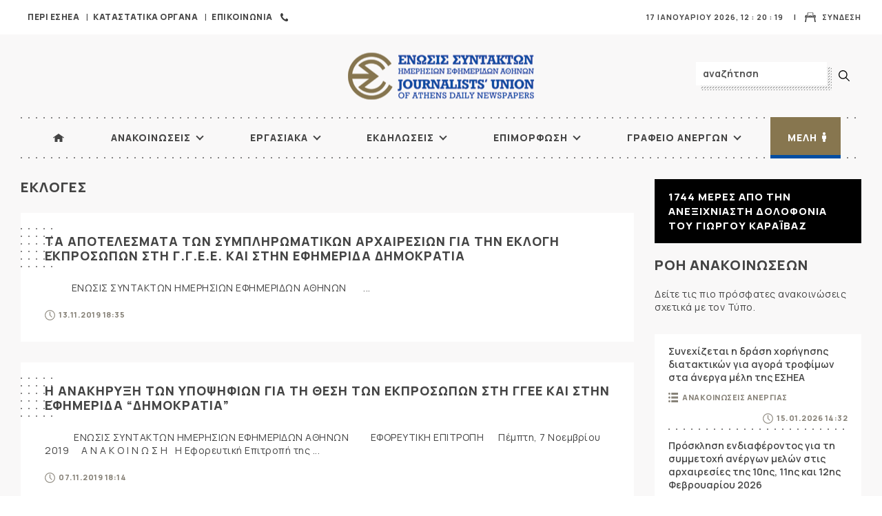

--- FILE ---
content_type: text/html; charset=UTF-8
request_url: https://www.esiea.gr/category/anakoinoseis/ekloges/page/10/
body_size: 15022
content:
<!DOCTYPE html>
<html lang="el">
<head>
<meta charset="UTF-8" />
<meta name="viewport" content="width=device-width, initial-scale=1, user-scalable=0">
<meta name="googlebot" content="index,follow" />
<meta name="robots" content="index,follow" />
<link rel="shortcut icon" href="https://www.esiea.gr/wp-content/themes/esiea-2021/images/favicon.ico" />
<title>Εκλογές | ΕΣΗΕΑ - Page 10</title>
<link data-rocket-preload as="style" href="https://fonts.googleapis.com/css2?family=Manrope:wght@400;500;600;700;800&#038;display=swap" rel="preload">
<link href="https://fonts.googleapis.com/css2?family=Manrope:wght@400;500;600;700;800&#038;display=swap" media="print" onload="this.media=&#039;all&#039;" rel="stylesheet">
<noscript data-wpr-hosted-gf-parameters=""><link rel="stylesheet" href="https://fonts.googleapis.com/css2?family=Manrope:wght@400;500;600;700;800&#038;display=swap"></noscript>

		<!-- All in One SEO 4.9.1.1 - aioseo.com -->
	<meta name="description" content="- Page 10" />
	<meta name="robots" content="noindex, nofollow, max-image-preview:large" />
	<link rel="canonical" href="https://www.esiea.gr/category/anakoinoseis/ekloges/page/10/" />
	<link rel="prev" href="https://www.esiea.gr/category/anakoinoseis/ekloges/page/9/" />
	<link rel="next" href="https://www.esiea.gr/category/anakoinoseis/ekloges/page/11/" />
	<meta name="generator" content="All in One SEO (AIOSEO) 4.9.1.1" />
		<script type="application/ld+json" class="aioseo-schema">
			{"@context":"https:\/\/schema.org","@graph":[{"@type":"BreadcrumbList","@id":"https:\/\/www.esiea.gr\/category\/anakoinoseis\/ekloges\/page\/10\/#breadcrumblist","itemListElement":[{"@type":"ListItem","@id":"https:\/\/www.esiea.gr#listItem","position":1,"name":"Home","item":"https:\/\/www.esiea.gr","nextItem":{"@type":"ListItem","@id":"https:\/\/www.esiea.gr\/category\/anakoinoseis\/#listItem","name":"\u0391\u03bd\u03b1\u03ba\u03bf\u03b9\u03bd\u03ce\u03c3\u03b5\u03b9\u03c2"}},{"@type":"ListItem","@id":"https:\/\/www.esiea.gr\/category\/anakoinoseis\/#listItem","position":2,"name":"\u0391\u03bd\u03b1\u03ba\u03bf\u03b9\u03bd\u03ce\u03c3\u03b5\u03b9\u03c2","item":"https:\/\/www.esiea.gr\/category\/anakoinoseis\/","nextItem":{"@type":"ListItem","@id":"https:\/\/www.esiea.gr\/category\/anakoinoseis\/ekloges\/#listItem","name":"\u0395\u03ba\u03bb\u03bf\u03b3\u03ad\u03c2"},"previousItem":{"@type":"ListItem","@id":"https:\/\/www.esiea.gr#listItem","name":"Home"}},{"@type":"ListItem","@id":"https:\/\/www.esiea.gr\/category\/anakoinoseis\/ekloges\/#listItem","position":3,"name":"\u0395\u03ba\u03bb\u03bf\u03b3\u03ad\u03c2","item":"https:\/\/www.esiea.gr\/category\/anakoinoseis\/ekloges\/","nextItem":{"@type":"ListItem","@id":"https:\/\/www.esiea.gr\/category\/anakoinoseis\/ekloges\/page\/10#listItem","name":"Page 10"},"previousItem":{"@type":"ListItem","@id":"https:\/\/www.esiea.gr\/category\/anakoinoseis\/#listItem","name":"\u0391\u03bd\u03b1\u03ba\u03bf\u03b9\u03bd\u03ce\u03c3\u03b5\u03b9\u03c2"}},{"@type":"ListItem","@id":"https:\/\/www.esiea.gr\/category\/anakoinoseis\/ekloges\/page\/10#listItem","position":4,"name":"Page 10","previousItem":{"@type":"ListItem","@id":"https:\/\/www.esiea.gr\/category\/anakoinoseis\/ekloges\/#listItem","name":"\u0395\u03ba\u03bb\u03bf\u03b3\u03ad\u03c2"}}]},{"@type":"CollectionPage","@id":"https:\/\/www.esiea.gr\/category\/anakoinoseis\/ekloges\/page\/10\/#collectionpage","url":"https:\/\/www.esiea.gr\/category\/anakoinoseis\/ekloges\/page\/10\/","name":"\u0395\u03ba\u03bb\u03bf\u03b3\u03ad\u03c2 | \u0395\u03a3\u0397\u0395\u0391 - Page 10","description":"- Page 10","inLanguage":"el","isPartOf":{"@id":"https:\/\/www.esiea.gr\/#website"},"breadcrumb":{"@id":"https:\/\/www.esiea.gr\/category\/anakoinoseis\/ekloges\/page\/10\/#breadcrumblist"}},{"@type":"Organization","@id":"https:\/\/www.esiea.gr\/#organization","name":"\u0395\u03a3\u0397\u0395\u0391","description":"\u0388\u03bd\u03c9\u03c3\u03b9\u03c2 \u03a3\u03c5\u03bd\u03c4\u03b1\u03ba\u03c4\u03ce\u03bd \u0397\u03bc\u03b5\u03c1\u03ae\u03c3\u03b9\u03c9\u03bd \u0395\u03c6\u03b7\u03bc\u03b5\u03c1\u03af\u03b4\u03c9\u03bd \u0391\u03b8\u03b7\u03bd\u03ce\u03bd","url":"https:\/\/www.esiea.gr\/","telephone":"+302103675400","logo":{"@type":"ImageObject","url":"https:\/\/www.esiea.gr\/wp-content\/uploads\/2020\/07\/esiealogo.jpg","@id":"https:\/\/www.esiea.gr\/category\/anakoinoseis\/ekloges\/page\/10\/#organizationLogo","width":549,"height":140},"image":{"@id":"https:\/\/www.esiea.gr\/category\/anakoinoseis\/ekloges\/page\/10\/#organizationLogo"},"sameAs":["https:\/\/www.facebook.com\/esiea.gr\/","https:\/\/www.youtube.com\/channel\/UCOdue42zl4FhDu4Bed5FPkg"]},{"@type":"WebSite","@id":"https:\/\/www.esiea.gr\/#website","url":"https:\/\/www.esiea.gr\/","name":"\u0395\u03a3\u0397\u0395\u0391","description":"\u0388\u03bd\u03c9\u03c3\u03b9\u03c2 \u03a3\u03c5\u03bd\u03c4\u03b1\u03ba\u03c4\u03ce\u03bd \u0397\u03bc\u03b5\u03c1\u03ae\u03c3\u03b9\u03c9\u03bd \u0395\u03c6\u03b7\u03bc\u03b5\u03c1\u03af\u03b4\u03c9\u03bd \u0391\u03b8\u03b7\u03bd\u03ce\u03bd","inLanguage":"el","publisher":{"@id":"https:\/\/www.esiea.gr\/#organization"}}]}
		</script>
		<!-- All in One SEO -->

<link rel='dns-prefetch' href='//ajax.googleapis.com' />
<link href='https://fonts.gstatic.com' crossorigin rel='preconnect' />
<link data-minify="1" rel='stylesheet' id='aioseo/css/src/vue/standalone/blocks/table-of-contents/global.scss-css'  href='https://www.esiea.gr/wp-content/cache/min/1/wp-content/plugins/all-in-one-seo-pack/dist/Lite/assets/css/table-of-contents/global.e90f6d47.css?ver=1765794522'  media='all' />
<link data-minify="1" rel='stylesheet' id='collapscore-css-css'  href='https://www.esiea.gr/wp-content/cache/min/1/wp-content/plugins/jquery-collapse-o-matic/css/core_style.css?ver=1765794507'  media='all' />
<link data-minify="1" rel='stylesheet' id='collapseomatic-css-css'  href='https://www.esiea.gr/wp-content/cache/min/1/wp-content/plugins/jquery-collapse-o-matic/css/light_style.css?ver=1765794507'  media='all' />
<link data-minify="1" rel='stylesheet' id='pdfprnt_frontend-css'  href='https://www.esiea.gr/wp-content/cache/min/1/wp-content/plugins/pdf-print/css/frontend.css?ver=1765794507'  media='all' />
<script data-minify="1"  src='https://www.esiea.gr/wp-content/cache/min/1/ajax/libs/jquery/3.4.0/jquery.min.js?ver=1763626617' id='jquery-js'></script>
<meta name="tec-api-version" content="v1"><meta name="tec-api-origin" content="https://www.esiea.gr"><link rel="alternate" href="https://www.esiea.gr/wp-json/tribe/events/v1/" /><link data-minify="1" rel="stylesheet" href="https://www.esiea.gr/wp-content/cache/min/1/wp-content/themes/esiea-2021/style.css?ver=1765794507" type="text/css" media="all" />
<link rel="preconnect" href="https://fonts.googleapis.com">
<link rel="preconnect" href="https://fonts.gstatic.com" crossorigin>

<link data-minify="1" rel="stylesheet" type="text/css" href="https://www.esiea.gr/wp-content/cache/min/1/wp-content/themes/esiea-2021/css/slick.css?ver=1765794507" media="screen" />


<script>
if (navigator.userAgent.match(/IEMobile\/10\.0/)) {
  var msViewportStyle = document.createElement("style");
  msViewportStyle.appendChild(
    document.createTextNode(
      "@-ms-viewport{width:auto!important}"
    )
  );
  document.getElementsByTagName("head")[0].
    appendChild(msViewportStyle);
}
</script>


<script>
(function(i,s,o,g,r,a,m){i['GoogleAnalyticsObject']=r;i[r]=i[r]||function(){
(i[r].q=i[r].q||[]).push(arguments)},i[r].l=1*new Date();a=s.createElement(o),
m=s.getElementsByTagName(o)[0];a.async=1;a.src=g;m.parentNode.insertBefore(a,m)
})(window,document,'script','//www.google-analytics.com/analytics.js','ga');
ga('create', 'UA-42114717-10', 'auto');
ga('send', 'pageview');
</script>


<!-- Google tag (gtag.js) -->
<script async src="https://www.googletagmanager.com/gtag/js?id=G-V5082QJ6LW"></script>
<script>
  window.dataLayer = window.dataLayer || [];
  function gtag(){dataLayer.push(arguments);}
  gtag('js', new Date());

  gtag('config', 'G-V5082QJ6LW');
</script>

<meta name="generator" content="WP Rocket 3.20.2" data-wpr-features="wpr_minify_js wpr_minify_css wpr_preload_links" /></head>

<body>
<div data-rocket-location-hash="e5fbcd8d8e51bc40902b77352df6d8a0" id="wrapper" class="border-box">
  <header data-rocket-location-hash="72086089f9845e9d8c05a41cd8d1d3a1" class="row border-box" id="main-header">
    <div data-rocket-location-hash="d97c442777173668f8fd86a6ab7132f3" class="row top-info border-box uppercase">
      <div id="mini-menu">
      <ul id="menu-mini-menu" class="menu"><li id="menu-item-5129" class="menu-item menu-item-type-custom menu-item-object-custom menu-item-has-children menu-item-5129"><a>Περί ΕΣΗΕΑ</a>
<ul class="sub-menu">
	<li id="menu-item-5130" class="menu-item menu-item-type-post_type menu-item-object-page menu-item-5130"><a href="https://www.esiea.gr/istoriko/">Ιστορικό</a></li>
	<li id="menu-item-5160" class="menu-item menu-item-type-post_type menu-item-object-page menu-item-5160"><a href="https://www.esiea.gr/dioikitiko-symvoylio/">Διοικητικό Συμβούλιο</a></li>
	<li id="menu-item-5131" class="menu-item menu-item-type-post_type menu-item-object-page menu-item-5131"><a href="https://www.esiea.gr/katastatiko/">Καταστατικό</a></li>
	<li id="menu-item-5133" class="menu-item menu-item-type-post_type menu-item-object-page menu-item-5133"><a href="https://www.esiea.gr/kodikas-deontologias/">Κώδικας Δεοντολογίας</a></li>
	<li id="menu-item-10354" class="menu-item menu-item-type-post_type menu-item-object-page menu-item-10354"><a href="https://www.esiea.gr/logariasmos-allilovoitheias/">Λογαριασμός Αλληλοβοηθείας</a></li>
	<li id="menu-item-5204" class="menu-item menu-item-type-post_type menu-item-object-page menu-item-5204"><a href="https://www.esiea.gr/dioikitiki-organosi/">Διοικητική Οργάνωση</a></li>
</ul>
</li>
<li id="menu-item-5153" class="menu-item menu-item-type-custom menu-item-object-custom menu-item-has-children menu-item-5153"><a>Καταστατικά  Όργανα</a>
<ul class="sub-menu">
	<li id="menu-item-5161" class="menu-item menu-item-type-post_type menu-item-object-page menu-item-5161"><a href="https://www.esiea.gr/geniki-syneleysi/">Γενική συνέλευση</a></li>
	<li id="menu-item-5168" class="menu-item menu-item-type-post_type menu-item-object-page menu-item-5168"><a href="https://www.esiea.gr/istoriko-dioikitikoy-symvoylioy/">Ιστορικό Διοικητικού Συμβουλίου</a></li>
	<li id="menu-item-5170" class="menu-item menu-item-type-post_type menu-item-object-page menu-item-5170"><a href="https://www.esiea.gr/mikto-symvoylio-apergiaki-epitropi/">Μεικτό Συμβούλιο – Απεργιακή Επιτροπή</a></li>
	<li id="menu-item-5171" class="menu-item menu-item-type-custom menu-item-object-custom menu-item-has-children menu-item-5171"><a href="#">Πειθαρχικά Συμβούλια</a>
	<ul class="sub-menu">
		<li id="menu-item-5172" class="menu-item menu-item-type-post_type menu-item-object-page menu-item-5172"><a href="https://www.esiea.gr/protovathmio-deyterovathmio-peitharxi/">Πρωτοβάθμιο &#038; Δευτεροβάθμιο Πειθαρχικό Συμβούλιο</a></li>
		<li id="menu-item-5176" class="menu-item menu-item-type-post_type menu-item-object-page menu-item-5176"><a href="https://www.esiea.gr/eniaio-peitharxiko-symvoylio/">Ενιαίο Πειθαρχικό Συμβούλιο</a></li>
		<li id="menu-item-5175" class="menu-item menu-item-type-post_type menu-item-object-page menu-item-5175"><a href="https://www.esiea.gr/epoptiko-organo-deontologias/">Εποπτικό όργανο δεοντολογίας</a></li>
	</ul>
</li>
	<li id="menu-item-5177" class="menu-item menu-item-type-custom menu-item-object-custom menu-item-has-children menu-item-5177"><a href="#">Επιτροπές</a>
	<ul class="sub-menu">
		<li id="menu-item-5181" class="menu-item menu-item-type-post_type menu-item-object-page menu-item-5181"><a href="https://www.esiea.gr/ekselegktiki-epitropi/">Εξελεγκτική επιτροπή</a></li>
		<li id="menu-item-5182" class="menu-item menu-item-type-post_type menu-item-object-page menu-item-5182"><a href="https://www.esiea.gr/eforeytiki-epitropi/">Εφορευτική επιτροπή</a></li>
		<li id="menu-item-5180" class="menu-item menu-item-type-post_type menu-item-object-page menu-item-5180"><a href="https://www.esiea.gr/apergiaki-epitropi/">Απεργιακή επιτροπή</a></li>
	</ul>
</li>
</ul>
</li>
<li id="menu-item-10075" class="contact menu-item menu-item-type-post_type menu-item-object-page menu-item-10075"><a href="https://www.esiea.gr/epikoinonia/">Επικοινωνία</a></li>
</ul>        
      </div>
               <a class="right login smooth" href="https://www.esiea.gr/wp-login.php">
        Σύνδεση        </a>
      
      <span class="right date">      
        17 Ιανουαρίου 2026,   
      <div class="clock">
        <ul>
          <li id="hours"></li>
          <li class="point">:</li>
          <li id="min"></li>
          <li class="point">:</li>
          <li id="sec"></li>
        </ul>
      </div>
            
      </span> 
    </div>
    <div data-rocket-location-hash="a6d15a15fdb1c0520cb2776e380ed8c1" class="top row relative">
      <a href="https://www.esiea.gr" id="logo" class="smooth center-both" title="ΕΣΗΕΑ">ΕΣΗΕΑ</a>      <form method="get" class="searchform" action="https://www.esiea.gr/"> <!--role="search"-->
 <div class="input-container"> <input type="text" value="αναζήτηση" name="s" class="s" onclick="this.value=''"/></div>
  <input class="smooth searchsubmit" type="submit" value=" " />
</form>
     
    </div>
    <nav id="nav" class="uppercase mb-30">
      <ul id="menu-main-navigation" class="menu"><li id="menu-item-5103" class="home menu-item menu-item-type-custom menu-item-object-custom menu-item-home menu-item-5103"><a href="https://www.esiea.gr/">ΑΡΧΙΚΗ</a></li>
<li id="menu-item-10189" class="menu-item menu-item-type-post_type menu-item-object-page current-menu-ancestor current-menu-parent current_page_parent current_page_ancestor menu-item-has-children menu-item-10189"><a href="https://www.esiea.gr/anakoinoseis-ana-etos/">Ανακοινώσεις</a>
<ul class="sub-menu">
	<li id="menu-item-10077" class="menu-item menu-item-type-taxonomy menu-item-object-category menu-item-10077"><a href="https://www.esiea.gr/category/anakoinoseis/anakoinosies-anergias/">Ανακοινώσεις Ανεργίας</a></li>
	<li id="menu-item-12149" class="menu-item menu-item-type-taxonomy menu-item-object-category menu-item-12149"><a href="https://www.esiea.gr/category/anakoinoseis/apotelesmata-arxairesion/">Αποτελέσματα Αρχαιρεσιών</a></li>
	<li id="menu-item-5200" class="menu-item menu-item-type-taxonomy menu-item-object-category menu-item-5200"><a href="https://www.esiea.gr/category/seminaria-epimorfosis/">Σεμινάρια επιμόρφωσης</a></li>
	<li id="menu-item-5187" class="menu-item menu-item-type-taxonomy menu-item-object-category menu-item-5187"><a href="https://www.esiea.gr/category/anakoinoseis/diethni/">Διεθνή</a></li>
	<li id="menu-item-10106" class="menu-item menu-item-type-taxonomy menu-item-object-category menu-item-10106"><a href="https://www.esiea.gr/category/%ce%b4%ce%b5%ce%bf%ce%bd%cf%84%ce%bf%ce%bb%ce%bf%ce%b3%ce%af%ce%b1/">Δεοντολογία</a></li>
	<li id="menu-item-10107" class="menu-item menu-item-type-taxonomy menu-item-object-category menu-item-10107"><a href="https://www.esiea.gr/category/ekdiloseis/">Εκδηλώσεις</a></li>
	<li id="menu-item-5190" class="menu-item menu-item-type-taxonomy menu-item-object-category current-menu-item menu-item-5190"><a href="https://www.esiea.gr/category/anakoinoseis/ekloges/" aria-current="page">Εκλογές</a></li>
	<li id="menu-item-10079" class="menu-item menu-item-type-taxonomy menu-item-object-category menu-item-10079"><a href="https://www.esiea.gr/category/koinonika/">Κοινωνικά</a></li>
	<li id="menu-item-5189" class="menu-item menu-item-type-taxonomy menu-item-object-category menu-item-5189"><a href="https://www.esiea.gr/category/anakoinoseis/eggrafes/">Εγγραφές</a></li>
	<li id="menu-item-10085" class="menu-item menu-item-type-taxonomy menu-item-object-category menu-item-10085"><a href="https://www.esiea.gr/category/%ce%b4%ce%b7%ce%bc%cf%8c%cf%83%ce%b9%ce%b1-%ce%ba%ce%b1%ce%b9-%ce%b4%ce%b7%ce%bc%ce%bf%cf%84%ce%b9%ce%ba%ce%ac-%ce%bc%ce%ad%cf%83%ce%b1/">Δημόσια και δημοτικά μέσα</a></li>
	<li id="menu-item-10086" class="menu-item menu-item-type-taxonomy menu-item-object-category menu-item-10086"><a href="https://www.esiea.gr/category/anakoinoseis/anakoinosies-ergasiakon/">Ανακοινώσεις Εργασιακών</a></li>
	<li id="menu-item-10110" class="menu-item menu-item-type-taxonomy menu-item-object-category menu-item-10110"><a href="https://www.esiea.gr/category/programmata-anergon/">Προγράμματα Ανέργων</a></li>
	<li id="menu-item-5186" class="menu-item menu-item-type-taxonomy menu-item-object-category menu-item-5186"><a href="https://www.esiea.gr/category/anakoinoseis/deltia-typou/">Δελτία Τύπου</a></li>
</ul>
</li>
<li id="menu-item-5192" class="menu-item menu-item-type-custom menu-item-object-custom menu-item-has-children menu-item-5192"><a>Εργασιακά</a>
<ul class="sub-menu">
	<li id="menu-item-5315" class="menu-item menu-item-type-taxonomy menu-item-object-category menu-item-has-children menu-item-5315"><a href="https://www.esiea.gr/category/symvaseis-ergasias/">Συμβάσεις εργασίας</a>
	<ul class="sub-menu">
		<li id="menu-item-12825" class="menu-item menu-item-type-taxonomy menu-item-object-category menu-item-12825"><a href="https://www.esiea.gr/category/symvaseis-ergasias/dimosio/">Δημόσιο</a></li>
		<li id="menu-item-12221" class="menu-item menu-item-type-taxonomy menu-item-object-category menu-item-12221"><a href="https://www.esiea.gr/category/symvaseis-ergasias/eihea/">Ε.Ι.Η.Ε.Α.</a></li>
		<li id="menu-item-12222" class="menu-item menu-item-type-taxonomy menu-item-object-category menu-item-12222"><a href="https://www.esiea.gr/category/symvaseis-ergasias/eiira/">Ε.Ι.Ι.Ρ.Α.</a></li>
		<li id="menu-item-12223" class="menu-item menu-item-type-taxonomy menu-item-object-category menu-item-12223"><a href="https://www.esiea.gr/category/symvaseis-ergasias/eitesee/">Ε.Ι.ΤΗ.Σ.Ε.Ε.</a></li>
		<li id="menu-item-12224" class="menu-item menu-item-type-taxonomy menu-item-object-category menu-item-12224"><a href="https://www.esiea.gr/category/symvaseis-ergasias/ert/">Ε.Ρ.Τ.</a></li>
	</ul>
</li>
	<li id="menu-item-10087" class="menu-item menu-item-type-taxonomy menu-item-object-category menu-item-10087"><a href="https://www.esiea.gr/category/anakoinoseis/anakoinosies-ergasiakon/">Ανακοινώσεις Εργασιακών</a></li>
	<li id="menu-item-10108" class="menu-item menu-item-type-taxonomy menu-item-object-category menu-item-10108"><a href="https://www.esiea.gr/category/nomika-themata/">Νομικά Θέματα</a></li>
	<li id="menu-item-5183" class="menu-item menu-item-type-taxonomy menu-item-object-category menu-item-5183"><a href="https://www.esiea.gr/category/anakoinoseis/apergies/">Απεργίες</a></li>
	<li id="menu-item-10088" class="menu-item menu-item-type-taxonomy menu-item-object-category menu-item-10088"><a href="https://www.esiea.gr/category/anakoinoseis/asfalistiko/">Ασφαλιστικό</a></li>
</ul>
</li>
<li id="menu-item-10117" class="menu-item menu-item-type-custom menu-item-object-custom menu-item-has-children menu-item-10117"><a href="#">Εκδηλώσεις</a>
<ul class="sub-menu">
	<li id="menu-item-7788" class="menu-item menu-item-type-taxonomy menu-item-object-category menu-item-7788"><a href="https://www.esiea.gr/category/ekdiloseis/">Εκδηλώσεις</a></li>
	<li id="menu-item-10116" class="menu-item menu-item-type-taxonomy menu-item-object-category menu-item-10116"><a href="https://www.esiea.gr/category/optikoakoustiko-arxeio/">Οπτικοακουστικό αρχείο</a></li>
	<li id="menu-item-10118" class="menu-item menu-item-type-taxonomy menu-item-object-category menu-item-10118"><a href="https://www.esiea.gr/category/afieromata/">Αφιερώματα</a></li>
</ul>
</li>
<li id="menu-item-10109" class="menu-item menu-item-type-custom menu-item-object-custom menu-item-has-children menu-item-10109"><a href="#">Επιμόρφωση</a>
<ul class="sub-menu">
	<li id="menu-item-10114" class="menu-item menu-item-type-post_type menu-item-object-page menu-item-10114"><a href="https://www.esiea.gr/programmata-draseis/epimorfosi/">Αρχείο</a></li>
	<li id="menu-item-10115" class="menu-item menu-item-type-taxonomy menu-item-object-category menu-item-10115"><a href="https://www.esiea.gr/category/seminaria-epimorfosis/">Ανακοινώσεις Σεμιναρίων</a></li>
</ul>
</li>
<li id="menu-item-5199" class="menu-item menu-item-type-post_type menu-item-object-page menu-item-has-children menu-item-5199"><a href="https://www.esiea.gr/grafeio-ypostiriksis-anergon/">Γραφείο Ανέργων</a>
<ul class="sub-menu">
	<li id="menu-item-10100" class="menu-item menu-item-type-post_type menu-item-object-page menu-item-10100"><a href="https://www.esiea.gr/grafeio-ypostiriksis-anergon/entaksi-sto-mitroo-anergon/">Ένταξη στο μητρώο ανέργων</a></li>
	<li id="menu-item-10112" class="menu-item menu-item-type-post_type menu-item-object-page menu-item-10112"><a href="https://www.esiea.gr/grafeio-ypostiriksis-anergon/ypostiriktikes-draseis-gia-toys-aner/">Δράσεις για τους άνεργους</a></li>
	<li id="menu-item-10078" class="menu-item menu-item-type-taxonomy menu-item-object-category menu-item-10078"><a href="https://www.esiea.gr/category/anakoinoseis/anakoinosies-anergias/">Ανακοινώσεις Ανεργίας</a></li>
</ul>
</li>
<li id="menu-item-5207" class="members menu-item menu-item-type-custom menu-item-object-custom menu-item-has-children menu-item-5207"><a>Μέλη</a>
<ul class="sub-menu">
	<li id="menu-item-10144" class="menu-item menu-item-type-post_type menu-item-object-page menu-item-10144"><a href="https://www.esiea.gr/meli/proypotheseis-eggrafis/">Προϋποθέσεις εγγραφής</a></li>
	<li id="menu-item-10147" class="menu-item menu-item-type-post_type menu-item-object-page menu-item-10147"><a href="https://www.esiea.gr/meli/dikaiologitika-eggrafis/">Δικαιολογητικά Εγγραφής</a></li>
	<li id="menu-item-10103" class="menu-item menu-item-type-post_type menu-item-object-page menu-item-10103"><a href="https://www.esiea.gr/meli/ekdosi-taytotiton/">Ταυτότητα μέλους ΕΣΗΕΑ</a></li>
	<li id="menu-item-10145" class="menu-item menu-item-type-post_type menu-item-object-page menu-item-10145"><a href="https://www.esiea.gr/meli/pronomia-melon/">Προσφορές για δημοσιογράφους μέλη της ΕΣΗΕΑ</a></li>
	<li id="menu-item-10104" class="menu-item menu-item-type-taxonomy menu-item-object-category menu-item-10104"><a href="https://www.esiea.gr/category/nomika-themata/">Νομικά Θέματα</a></li>
	<li id="menu-item-10113" class="menu-item menu-item-type-taxonomy menu-item-object-category menu-item-10113"><a href="https://www.esiea.gr/category/anakoinoseis/enimerosi-syntaksiouxon/">Ενημέρωση Συνταξιούχων</a></li>
	<li id="menu-item-10105" class="menu-item menu-item-type-taxonomy menu-item-object-category menu-item-10105"><a href="https://www.esiea.gr/category/%cf%86%ce%bf%cf%81%ce%bf%ce%bb%ce%bf%ce%b3%ce%b9%ce%ba%ce%b1/">Φορολογικά</a></li>
	<li id="menu-item-10101" class="menu-item menu-item-type-post_type menu-item-object-page menu-item-10101"><a href="https://www.esiea.gr/meli/f-a-q/">F.A.Q.</a></li>
</ul>
</li>
</ul>    </nav>
  </header>
  <div data-rocket-location-hash="ca7c7b32a3a753c2150687c9c1be8fd7" class="button menu-btn btn-open animated fadeIn"> <a>MENU</a> </div>
  <div class="nav-overlay">  
    <ul id="menu-main-navigation-1" class="menu-responsive-navigation"><li class="home menu-item menu-item-type-custom menu-item-object-custom menu-item-home menu-item-5103"><a href="https://www.esiea.gr/">ΑΡΧΙΚΗ</a></li>
<li class="menu-item menu-item-type-post_type menu-item-object-page current-menu-ancestor current-menu-parent current_page_parent current_page_ancestor menu-item-has-children menu-item-10189"><a href="https://www.esiea.gr/anakoinoseis-ana-etos/">Ανακοινώσεις</a>
<ul class="sub-menu">
	<li class="menu-item menu-item-type-taxonomy menu-item-object-category menu-item-10077"><a href="https://www.esiea.gr/category/anakoinoseis/anakoinosies-anergias/">Ανακοινώσεις Ανεργίας</a></li>
	<li class="menu-item menu-item-type-taxonomy menu-item-object-category menu-item-12149"><a href="https://www.esiea.gr/category/anakoinoseis/apotelesmata-arxairesion/">Αποτελέσματα Αρχαιρεσιών</a></li>
	<li class="menu-item menu-item-type-taxonomy menu-item-object-category menu-item-5200"><a href="https://www.esiea.gr/category/seminaria-epimorfosis/">Σεμινάρια επιμόρφωσης</a></li>
	<li class="menu-item menu-item-type-taxonomy menu-item-object-category menu-item-5187"><a href="https://www.esiea.gr/category/anakoinoseis/diethni/">Διεθνή</a></li>
	<li class="menu-item menu-item-type-taxonomy menu-item-object-category menu-item-10106"><a href="https://www.esiea.gr/category/%ce%b4%ce%b5%ce%bf%ce%bd%cf%84%ce%bf%ce%bb%ce%bf%ce%b3%ce%af%ce%b1/">Δεοντολογία</a></li>
	<li class="menu-item menu-item-type-taxonomy menu-item-object-category menu-item-10107"><a href="https://www.esiea.gr/category/ekdiloseis/">Εκδηλώσεις</a></li>
	<li class="menu-item menu-item-type-taxonomy menu-item-object-category current-menu-item menu-item-5190"><a href="https://www.esiea.gr/category/anakoinoseis/ekloges/" aria-current="page">Εκλογές</a></li>
	<li class="menu-item menu-item-type-taxonomy menu-item-object-category menu-item-10079"><a href="https://www.esiea.gr/category/koinonika/">Κοινωνικά</a></li>
	<li class="menu-item menu-item-type-taxonomy menu-item-object-category menu-item-5189"><a href="https://www.esiea.gr/category/anakoinoseis/eggrafes/">Εγγραφές</a></li>
	<li class="menu-item menu-item-type-taxonomy menu-item-object-category menu-item-10085"><a href="https://www.esiea.gr/category/%ce%b4%ce%b7%ce%bc%cf%8c%cf%83%ce%b9%ce%b1-%ce%ba%ce%b1%ce%b9-%ce%b4%ce%b7%ce%bc%ce%bf%cf%84%ce%b9%ce%ba%ce%ac-%ce%bc%ce%ad%cf%83%ce%b1/">Δημόσια και δημοτικά μέσα</a></li>
	<li class="menu-item menu-item-type-taxonomy menu-item-object-category menu-item-10086"><a href="https://www.esiea.gr/category/anakoinoseis/anakoinosies-ergasiakon/">Ανακοινώσεις Εργασιακών</a></li>
	<li class="menu-item menu-item-type-taxonomy menu-item-object-category menu-item-10110"><a href="https://www.esiea.gr/category/programmata-anergon/">Προγράμματα Ανέργων</a></li>
	<li class="menu-item menu-item-type-taxonomy menu-item-object-category menu-item-5186"><a href="https://www.esiea.gr/category/anakoinoseis/deltia-typou/">Δελτία Τύπου</a></li>
</ul>
</li>
<li class="menu-item menu-item-type-custom menu-item-object-custom menu-item-has-children menu-item-5192"><a>Εργασιακά</a>
<ul class="sub-menu">
	<li class="menu-item menu-item-type-taxonomy menu-item-object-category menu-item-has-children menu-item-5315"><a href="https://www.esiea.gr/category/symvaseis-ergasias/">Συμβάσεις εργασίας</a>
	<ul class="sub-menu">
		<li class="menu-item menu-item-type-taxonomy menu-item-object-category menu-item-12825"><a href="https://www.esiea.gr/category/symvaseis-ergasias/dimosio/">Δημόσιο</a></li>
		<li class="menu-item menu-item-type-taxonomy menu-item-object-category menu-item-12221"><a href="https://www.esiea.gr/category/symvaseis-ergasias/eihea/">Ε.Ι.Η.Ε.Α.</a></li>
		<li class="menu-item menu-item-type-taxonomy menu-item-object-category menu-item-12222"><a href="https://www.esiea.gr/category/symvaseis-ergasias/eiira/">Ε.Ι.Ι.Ρ.Α.</a></li>
		<li class="menu-item menu-item-type-taxonomy menu-item-object-category menu-item-12223"><a href="https://www.esiea.gr/category/symvaseis-ergasias/eitesee/">Ε.Ι.ΤΗ.Σ.Ε.Ε.</a></li>
		<li class="menu-item menu-item-type-taxonomy menu-item-object-category menu-item-12224"><a href="https://www.esiea.gr/category/symvaseis-ergasias/ert/">Ε.Ρ.Τ.</a></li>
	</ul>
</li>
	<li class="menu-item menu-item-type-taxonomy menu-item-object-category menu-item-10087"><a href="https://www.esiea.gr/category/anakoinoseis/anakoinosies-ergasiakon/">Ανακοινώσεις Εργασιακών</a></li>
	<li class="menu-item menu-item-type-taxonomy menu-item-object-category menu-item-10108"><a href="https://www.esiea.gr/category/nomika-themata/">Νομικά Θέματα</a></li>
	<li class="menu-item menu-item-type-taxonomy menu-item-object-category menu-item-5183"><a href="https://www.esiea.gr/category/anakoinoseis/apergies/">Απεργίες</a></li>
	<li class="menu-item menu-item-type-taxonomy menu-item-object-category menu-item-10088"><a href="https://www.esiea.gr/category/anakoinoseis/asfalistiko/">Ασφαλιστικό</a></li>
</ul>
</li>
<li class="menu-item menu-item-type-custom menu-item-object-custom menu-item-has-children menu-item-10117"><a href="#">Εκδηλώσεις</a>
<ul class="sub-menu">
	<li class="menu-item menu-item-type-taxonomy menu-item-object-category menu-item-7788"><a href="https://www.esiea.gr/category/ekdiloseis/">Εκδηλώσεις</a></li>
	<li class="menu-item menu-item-type-taxonomy menu-item-object-category menu-item-10116"><a href="https://www.esiea.gr/category/optikoakoustiko-arxeio/">Οπτικοακουστικό αρχείο</a></li>
	<li class="menu-item menu-item-type-taxonomy menu-item-object-category menu-item-10118"><a href="https://www.esiea.gr/category/afieromata/">Αφιερώματα</a></li>
</ul>
</li>
<li class="menu-item menu-item-type-custom menu-item-object-custom menu-item-has-children menu-item-10109"><a href="#">Επιμόρφωση</a>
<ul class="sub-menu">
	<li class="menu-item menu-item-type-post_type menu-item-object-page menu-item-10114"><a href="https://www.esiea.gr/programmata-draseis/epimorfosi/">Αρχείο</a></li>
	<li class="menu-item menu-item-type-taxonomy menu-item-object-category menu-item-10115"><a href="https://www.esiea.gr/category/seminaria-epimorfosis/">Ανακοινώσεις Σεμιναρίων</a></li>
</ul>
</li>
<li class="menu-item menu-item-type-post_type menu-item-object-page menu-item-has-children menu-item-5199"><a href="https://www.esiea.gr/grafeio-ypostiriksis-anergon/">Γραφείο Ανέργων</a>
<ul class="sub-menu">
	<li class="menu-item menu-item-type-post_type menu-item-object-page menu-item-10100"><a href="https://www.esiea.gr/grafeio-ypostiriksis-anergon/entaksi-sto-mitroo-anergon/">Ένταξη στο μητρώο ανέργων</a></li>
	<li class="menu-item menu-item-type-post_type menu-item-object-page menu-item-10112"><a href="https://www.esiea.gr/grafeio-ypostiriksis-anergon/ypostiriktikes-draseis-gia-toys-aner/">Δράσεις για τους άνεργους</a></li>
	<li class="menu-item menu-item-type-taxonomy menu-item-object-category menu-item-10078"><a href="https://www.esiea.gr/category/anakoinoseis/anakoinosies-anergias/">Ανακοινώσεις Ανεργίας</a></li>
</ul>
</li>
<li class="members menu-item menu-item-type-custom menu-item-object-custom menu-item-has-children menu-item-5207"><a>Μέλη</a>
<ul class="sub-menu">
	<li class="menu-item menu-item-type-post_type menu-item-object-page menu-item-10144"><a href="https://www.esiea.gr/meli/proypotheseis-eggrafis/">Προϋποθέσεις εγγραφής</a></li>
	<li class="menu-item menu-item-type-post_type menu-item-object-page menu-item-10147"><a href="https://www.esiea.gr/meli/dikaiologitika-eggrafis/">Δικαιολογητικά Εγγραφής</a></li>
	<li class="menu-item menu-item-type-post_type menu-item-object-page menu-item-10103"><a href="https://www.esiea.gr/meli/ekdosi-taytotiton/">Ταυτότητα μέλους ΕΣΗΕΑ</a></li>
	<li class="menu-item menu-item-type-post_type menu-item-object-page menu-item-10145"><a href="https://www.esiea.gr/meli/pronomia-melon/">Προσφορές για δημοσιογράφους μέλη της ΕΣΗΕΑ</a></li>
	<li class="menu-item menu-item-type-taxonomy menu-item-object-category menu-item-10104"><a href="https://www.esiea.gr/category/nomika-themata/">Νομικά Θέματα</a></li>
	<li class="menu-item menu-item-type-taxonomy menu-item-object-category menu-item-10113"><a href="https://www.esiea.gr/category/anakoinoseis/enimerosi-syntaksiouxon/">Ενημέρωση Συνταξιούχων</a></li>
	<li class="menu-item menu-item-type-taxonomy menu-item-object-category menu-item-10105"><a href="https://www.esiea.gr/category/%cf%86%ce%bf%cf%81%ce%bf%ce%bb%ce%bf%ce%b3%ce%b9%ce%ba%ce%b1/">Φορολογικά</a></li>
	<li class="menu-item menu-item-type-post_type menu-item-object-page menu-item-10101"><a href="https://www.esiea.gr/meli/f-a-q/">F.A.Q.</a></li>
</ul>
</li>
</ul>	<ul id="menu-mini-menu-1" class="menu-responsive-navigation"><li class="menu-item menu-item-type-custom menu-item-object-custom menu-item-has-children menu-item-5129"><a>Περί ΕΣΗΕΑ</a>
<ul class="sub-menu">
	<li class="menu-item menu-item-type-post_type menu-item-object-page menu-item-5130"><a href="https://www.esiea.gr/istoriko/">Ιστορικό</a></li>
	<li class="menu-item menu-item-type-post_type menu-item-object-page menu-item-5160"><a href="https://www.esiea.gr/dioikitiko-symvoylio/">Διοικητικό Συμβούλιο</a></li>
	<li class="menu-item menu-item-type-post_type menu-item-object-page menu-item-5131"><a href="https://www.esiea.gr/katastatiko/">Καταστατικό</a></li>
	<li class="menu-item menu-item-type-post_type menu-item-object-page menu-item-5133"><a href="https://www.esiea.gr/kodikas-deontologias/">Κώδικας Δεοντολογίας</a></li>
	<li class="menu-item menu-item-type-post_type menu-item-object-page menu-item-10354"><a href="https://www.esiea.gr/logariasmos-allilovoitheias/">Λογαριασμός Αλληλοβοηθείας</a></li>
	<li class="menu-item menu-item-type-post_type menu-item-object-page menu-item-5204"><a href="https://www.esiea.gr/dioikitiki-organosi/">Διοικητική Οργάνωση</a></li>
</ul>
</li>
<li class="menu-item menu-item-type-custom menu-item-object-custom menu-item-has-children menu-item-5153"><a>Καταστατικά  Όργανα</a>
<ul class="sub-menu">
	<li class="menu-item menu-item-type-post_type menu-item-object-page menu-item-5161"><a href="https://www.esiea.gr/geniki-syneleysi/">Γενική συνέλευση</a></li>
	<li class="menu-item menu-item-type-post_type menu-item-object-page menu-item-5168"><a href="https://www.esiea.gr/istoriko-dioikitikoy-symvoylioy/">Ιστορικό Διοικητικού Συμβουλίου</a></li>
	<li class="menu-item menu-item-type-post_type menu-item-object-page menu-item-5170"><a href="https://www.esiea.gr/mikto-symvoylio-apergiaki-epitropi/">Μεικτό Συμβούλιο – Απεργιακή Επιτροπή</a></li>
	<li class="menu-item menu-item-type-custom menu-item-object-custom menu-item-has-children menu-item-5171"><a href="#">Πειθαρχικά Συμβούλια</a>
	<ul class="sub-menu">
		<li class="menu-item menu-item-type-post_type menu-item-object-page menu-item-5172"><a href="https://www.esiea.gr/protovathmio-deyterovathmio-peitharxi/">Πρωτοβάθμιο &#038; Δευτεροβάθμιο Πειθαρχικό Συμβούλιο</a></li>
		<li class="menu-item menu-item-type-post_type menu-item-object-page menu-item-5176"><a href="https://www.esiea.gr/eniaio-peitharxiko-symvoylio/">Ενιαίο Πειθαρχικό Συμβούλιο</a></li>
		<li class="menu-item menu-item-type-post_type menu-item-object-page menu-item-5175"><a href="https://www.esiea.gr/epoptiko-organo-deontologias/">Εποπτικό όργανο δεοντολογίας</a></li>
	</ul>
</li>
	<li class="menu-item menu-item-type-custom menu-item-object-custom menu-item-has-children menu-item-5177"><a href="#">Επιτροπές</a>
	<ul class="sub-menu">
		<li class="menu-item menu-item-type-post_type menu-item-object-page menu-item-5181"><a href="https://www.esiea.gr/ekselegktiki-epitropi/">Εξελεγκτική επιτροπή</a></li>
		<li class="menu-item menu-item-type-post_type menu-item-object-page menu-item-5182"><a href="https://www.esiea.gr/eforeytiki-epitropi/">Εφορευτική επιτροπή</a></li>
		<li class="menu-item menu-item-type-post_type menu-item-object-page menu-item-5180"><a href="https://www.esiea.gr/apergiaki-epitropi/">Απεργιακή επιτροπή</a></li>
	</ul>
</li>
</ul>
</li>
<li class="contact menu-item menu-item-type-post_type menu-item-object-page menu-item-10075"><a href="https://www.esiea.gr/epikoinonia/">Επικοινωνία</a></li>
</ul>    <form method="get" class="searchform" action="https://www.esiea.gr/"> <!--role="search"-->
 <div class="input-container"> <input type="text" value="αναζήτηση" name="s" class="s" onclick="this.value=''"/></div>
  <input class="smooth searchsubmit" type="submit" value=" " />
</form>
 
  </div>
<!--First Row Section Start-->

<section data-rocket-location-hash="f5d65b7df7b0afc03058552f26460c37" class="main row flex brd-bt mb-60"> 
  
  <!--Main Column Content Start-->
  <div data-rocket-location-hash="49f7d7f3f1d2326fb91b187f4374fbc5" class="main-column row left flex reverse ml-30"> 
    
    <!--Middle Column Content Start-->
    <div class="left">
      <h1 class="heading">
        Εκλογές      </h1>
      
    
    
      
      <div class="category-list row full">
                <article>
                  <div class="article-data dotted">
            <h2><a href="https://www.esiea.gr/ta-apotelesmata-ton-sympliromatikon/">Τα αποτελέσματα των συμπληρωματικών αρχαιρεσιών για την εκλογή εκπροσώπων στη Γ.Γ.Ε.Ε. και στην εφημερίδα ΔΗΜΟΚΡΑΤΙΑ</a></h2>
            <p>
              &nbsp;&nbsp;&nbsp;&nbsp;&nbsp;&nbsp;&nbsp; &nbsp;&nbsp;&nbsp;ENΩΣΙΣ ΣΥΝΤΑΚΤΩΝ
ΗΜΕΡΗΣΙΩΝ ΕΦΗΜΕΡΙΔΩΝ ΑΘΗΝΩΝ
&nbsp;&nbsp;&nbsp;&nbsp;&nbsp; ...            </p>
            <div class="left metadata">
              <time datetime="2019-11-13T18:35:23+02:00" class="entry-date">
                13.11.2019 18:35              </time>
            </div>
          </div>
        </article>
                <article>
                  <div class="article-data dotted">
            <h2><a href="https://www.esiea.gr/i-anakiryksi-ton-ypopsifion-gia-ti-thesi-t/">Η ανακήρυξη των υποψηφίων για τη θέση των εκπροσώπων στη ΓΓΕΕ και στην εφημερίδα &#8220;Δημοκρατία&#8221;</a></h2>
            <p>
              &nbsp;&nbsp;&nbsp;&nbsp;&nbsp;&nbsp;&nbsp;&nbsp;&nbsp;&nbsp;&nbsp; ΕΝΩΣΙΣ ΣΥΝΤΑΚΤΩΝ
ΗΜΕΡΗΣΙΩΝ ΕΦΗΜΕΡΙΔΩΝ ΑΘΗΝΩΝ
&nbsp;&nbsp;&nbsp;&nbsp;&nbsp;&nbsp;&nbsp; ΕΦΟΡΕΥΤΙΚΗ ΕΠΙΤΡΟΠΗ
&nbsp;&nbsp;&nbsp;&nbsp;
Πέμπτη, 7 Νοεμβρίου 2019
&nbsp;
&nbsp;&nbsp;Α Ν Α Κ Ο Ι Ν Ω Σ Η
&nbsp;
Η Εφορευτική Επιτροπή της ...            </p>
            <div class="left metadata">
              <time datetime="2019-11-07T18:14:17+02:00" class="entry-date">
                07.11.2019 18:14              </time>
            </div>
          </div>
        </article>
                <article>
                  <div class="article-data dotted">
            <h2><a href="https://www.esiea.gr/anakoinosi-ypopsifion-gia-tin-eklogi-e-2/">Ανακοίνωση υποψηφίων για την εκλογή εκπροσώπων στο Μεικτό Συμβούλιο της ΕΣΗΕΑ</a></h2>
            <p>
              &nbsp;&nbsp;&nbsp;&nbsp;&nbsp;&nbsp;&nbsp; ΕΝΩΣΙΣ ΣΥΝΤΑΚΤΩΝ
ΗΜΕΡΗΣΙΩΝ ΕΦΗΜΕΡΙΔΩΝ ΑΘΗΝΩΝ
&nbsp;&nbsp;&nbsp; &nbsp;&nbsp;&nbsp;&nbsp;&nbsp;ΕΦΟΡΕΥΤΙΚΗ ΕΠΙΤΡΟΠΗ
&nbsp;
&nbsp;Τετάρτη, 6 Νοεμβρίου 2019
&nbsp;
Α Ν Α Κ Ο Ι Ν Ω Σ Η
&nbsp;
Η Εφορευτική Επιτροπή της ΕΣΗΕΑ ανακοινώνει τους ...            </p>
            <div class="left metadata">
              <time datetime="2019-11-06T16:17:13+02:00" class="entry-date">
                06.11.2019 16:17              </time>
            </div>
          </div>
        </article>
                <article>
                  <div class="article-data dotted">
            <h2><a href="https://www.esiea.gr/prokiryksi-arxairesion-gia-tin-eklogi-13/">Προκήρυξη αρχαιρεσιών για την εκλογή εκπροσώπων της ΓΓΕΕ και της εφημερίδας &#8220;Δημοκρατία&#8221; στο Μεικτό Συμβούλιο</a></h2>
            <p>
              &nbsp;&nbsp; &nbsp;&nbsp;&nbsp;&nbsp;&nbsp;&nbsp; &nbsp;&nbsp;ΕΝΩΣΙΣ ΣΥΝΤΑΚΤΩΝ
ΗΜΕΡΗΣΙΩΝ ΕΦΗΜΕΡΙΔΩΝ ΑΘΗΝΩΝ
&nbsp;&nbsp;&nbsp;&nbsp;&nbsp; &nbsp;&nbsp;&nbsp;ΕΦΟΡΕΥΤΙΚΗ ΕΠΙΤΡΟΠΗ &nbsp; 
&nbsp;
Παρασκευή, 1η Νοεμβρίου 2019
&nbsp;
Α Ν Α Κ Ο Ι Ν Ω Σ Η 
Η Εφορευτική Επιτροπή ανακοινώνει την ...            </p>
            <div class="left metadata">
              <time datetime="2019-11-01T12:15:40+02:00" class="entry-date">
                01.11.2019 12:15              </time>
            </div>
          </div>
        </article>
                <article>
                  <div class="article-data dotted">
            <h2><a href="https://www.esiea.gr/prokiryksi-arxairesion-gia-tin-eklogi-12/">Προκήρυξη αρχαιρεσιών για την εκλογή εκπροσώπου στην εφημερίδα &#8220;Έθνος&#8221;</a></h2>
            <p>
              &nbsp;&nbsp; &nbsp;&nbsp;&nbsp;&nbsp;&nbsp;&nbsp; &nbsp;&nbsp;ΕΝΩΣΙΣ ΣΥΝΤΑΚΤΩΝ
ΗΜΕΡΗΣΙΩΝ ΕΦΗΜΕΡΙΔΩΝ ΑΘΗΝΩΝ
&nbsp;&nbsp;&nbsp;&nbsp;&nbsp; &nbsp;&nbsp;&nbsp;ΕΦΟΡΕΥΤΙΚΗ ΕΠΙΤΡΟΠΗ &nbsp; 
&nbsp;Τετάρτη, 31 Ιουλίου 2019
Α Ν Α Κ Ο Ι Ν Ω Σ Η 
Η Εφορευτική Επιτροπή ανακοινώνει την προκήρυξη ...            </p>
            <div class="left metadata">
              <time datetime="2019-07-31T13:01:09+03:00" class="entry-date">
                31.07.2019 13:01              </time>
            </div>
          </div>
        </article>
                <article>
                  <div class="article-data dotted">
            <h2><a href="https://www.esiea.gr/i-eforeytiki-epitropi-anakoinonei-ta-2/">Η Εφορευτική Επιτροπή ανακοινώνει τα αποτελέσματα της επανακαταμέτρησης του Πρωτοβάθμιου Πειθαρχικού Συμβουλίου</a></h2>
            <p>
              &nbsp;&nbsp;&nbsp;&nbsp;&nbsp;&nbsp;&nbsp;&nbsp;&nbsp;&nbsp;&nbsp; ENΩΣΙΣ ΣΥΝΤΑΚΤΩΝ

ΗΜΕΡΗΣΙΩΝ ΕΦΗΜΕΡΙΔΩΝ&nbsp; ΑΘΗΝΩΝ

&nbsp;&nbsp;&nbsp;&nbsp;&nbsp;&nbsp; &nbsp;----------------------------------

&nbsp;&nbsp;&nbsp;&nbsp;&nbsp;&nbsp;&nbsp; ΕΦΟΡΕΥΤΙΚΗ ΕΠΙΤΡΟΠΗ
&nbsp;Τετάρτη, 26 Ιουνίου 2019
&nbsp;
ΑΝΑΚΟΙΝΩΣΗ
&nbsp;
Η ...            </p>
            <div class="left metadata">
              <time datetime="2019-06-26T20:16:35+03:00" class="entry-date">
                26.06.2019 20:16              </time>
            </div>
          </div>
        </article>
                <article>
                  <div class="article-data dotted">
            <h2><a href="https://www.esiea.gr/ayrio-tetarti-26-ioynioy-i-eforeytiki-ep/">Αύριο Τετάρτη 26 Ιουνίου η Εφορευτική Επιτροπή θα διενεργήσει επανακαταμέτρηση ψηφοδελτίων</a></h2>
            <p>
              &nbsp;
&nbsp;&nbsp;&nbsp;&nbsp; &nbsp; &nbsp;&nbsp; ENΩΣΙΣ ΣΥΝΤΑΚΤΩΝ
ΗΜΕΡΗΣΙΩΝ ΕΦΗΜΕΡΙΔΩΝ ΑΘΗΝΩΝ
&nbsp;&nbsp; ----------------------------------
&nbsp;&nbsp;&nbsp;&nbsp;&nbsp;&nbsp;&nbsp; ΕΦΟΡΕΥΤΙΚΗ ΕΠΙΤΡΟΠΗ
&nbsp;
Τρίτη, 25&nbsp; Ιουνίου 2019
Α Ν Α Κ Ο Ι Ν Ω Σ Η
Η Εφορευτική Επιτροπή ανακοινώνει ...            </p>
            <div class="left metadata">
              <time datetime="2019-06-25T12:35:32+03:00" class="entry-date">
                25.06.2019 12:35              </time>
            </div>
          </div>
        </article>
                <article>
                  <div class="article-data dotted">
            <h2><a href="https://www.esiea.gr/sygkrotithike-se-soma-to-neo-d-s-tis-esi/">Συγκροτήθηκε σε σώμα το νέο Δ.Σ. της ΕΣΗΕΑ</a></h2>
            <p>
              Κατά τη σημερινή συνεδρίαση του Διοικητικού Συμβουλίου της ΕΣΗΕΑ συγκροτήθηκε σε Σώμα το Δ.Σ., που εκλέχθηκε στις αρχαιρεσίες της 12ης και 13ης Ιουνίου 2019, ως ...            </p>
            <div class="left metadata">
              <time datetime="2019-06-21T14:22:29+03:00" class="entry-date">
                21.06.2019 14:22              </time>
            </div>
          </div>
        </article>
                <article>
                  <div class="article-data dotted">
            <h2><a href="https://www.esiea.gr/ta-apotelesmata-ton-epanaliptikon-ar-5/">Τα αποτελέσματα των επαναληπτικών αρχαιρεσιών</a></h2>
            <p>
              &nbsp;&nbsp;&nbsp;&nbsp;&nbsp;&nbsp;&nbsp;&nbsp;&nbsp;&nbsp; ENΩΣΙΣ ΣΥΝΤΑΚΤΩΝ
ΗΜΕΡΗΣΙΩΝ ΕΦΗΜΕΡΙΔΩΝ ΑΘΗΝΩΝ
&nbsp;&nbsp;&nbsp;&nbsp;&nbsp;&nbsp;&nbsp;&nbsp; ...            </p>
            <div class="left metadata">
              <time datetime="2019-06-21T01:39:18+03:00" class="entry-date">
                21.06.2019 1:39              </time>
            </div>
          </div>
        </article>
                <article>
                  <div class="article-data dotted">
            <h2><a href="https://www.esiea.gr/oi-ypopsifioi-gia-tis-epanaliptikes-ar-3/">Οι υποψήφιοι για τις επαναληπτικές αρχαιρεσίες</a></h2>
            <p>
              &nbsp;&nbsp;&nbsp;&nbsp;&nbsp;&nbsp;&nbsp;&nbsp;&nbsp;&nbsp; ENΩΣΙΣ ΣΥΝΤΑΚΤΩΝ
ΗΜΕΡΗΣΙΩΝ ΕΦΗΜΕΡΙΔΩΝ ΑΘΗΝΩΝ
&nbsp;&nbsp;&nbsp;&nbsp;&nbsp;&nbsp;&nbsp;&nbsp; ...            </p>
            <div class="left metadata">
              <time datetime="2019-06-18T18:16:44+03:00" class="entry-date">
                18.06.2019 18:16              </time>
            </div>
          </div>
        </article>
                <article>
                  <div class="article-data dotted">
            <h2><a href="https://www.esiea.gr/ta-apotelesmata-ton-psifoforion-epi-to/">Τα αποτελέσματα των ψηφοφοριών επί των θεμάτων της Γενικής Συνέλευσης</a></h2>
            <p>
              &nbsp; ENΩΣΙΣ ΣΥΝΤΑΚΤΩΝ
ΗΜΕΡΗΣΙΩΝ ΕΦΗΜΕΡΙΔΩΝ&nbsp; ΑΘΗΝΩΝ
&nbsp;&nbsp;&nbsp;&nbsp;&nbsp;&nbsp;&nbsp; ----------------------------------
&nbsp;&nbsp;&nbsp; ΕΦΟΡΕΥΤΙΚΗ ΕΠΙΤΡΟΠΗ
&nbsp;Τρίτη, 18 Ιουνίου 2019

ΑΝΑΚΟΙΝΩΣΗ
&nbsp;&nbsp;&nbsp;&nbsp;&nbsp;&nbsp;&nbsp;&nbsp;&nbsp; Η Εφορευτική Επιτροπή ανακοινώνει ...            </p>
            <div class="left metadata">
              <time datetime="2019-06-18T17:22:54+03:00" class="entry-date">
                18.06.2019 17:22              </time>
            </div>
          </div>
        </article>
                <article>
                  <div class="article-data dotted">
            <h2><a href="https://www.esiea.gr/ayrio-kai-methayrio-oi-epanaliptikes-a-2/">Αύριο και μεθαύριο οι επαναληπτικές αρχαιρεσίες για την εκλογή των μελών των Πειθαρχικών και εκπροσώπων του Μεικτού Συμβουλίου της ΕΣΗΕΑ</a></h2>
            <p>
              &nbsp;&nbsp;&nbsp;&nbsp;&nbsp;&nbsp;&nbsp;&nbsp;&nbsp;&nbsp; ENΩΣΙΣ ΣΥΝΤΑΚΤΩΝ
ΗΜΕΡΗΣΙΩΝ ΕΦΗΜΕΡΙΔΩΝ ΑΘΗΝΩΝ
&nbsp;&nbsp;&nbsp;&nbsp;&nbsp;&nbsp;&nbsp;&nbsp; ...            </p>
            <div class="left metadata">
              <time datetime="2019-06-18T14:49:26+03:00" class="entry-date">
                18.06.2019 14:49              </time>
            </div>
          </div>
        </article>
                      </div>
       <nav class='pager' id='pagination'>
        <ul><li><a href='https://www.esiea.gr/category/anakoinoseis/ekloges/page/9/'>&lsaquo;</a></li><li><a href='https://www.esiea.gr/category/anakoinoseis/ekloges/' class='inactive' >1</a></li><li><a href='https://www.esiea.gr/category/anakoinoseis/ekloges/page/2/' class='inactive' >2</a></li><li><a href='https://www.esiea.gr/category/anakoinoseis/ekloges/page/3/' class='inactive' >3</a></li><li><a href='https://www.esiea.gr/category/anakoinoseis/ekloges/page/4/' class='inactive' >4</a></li><li><a href='https://www.esiea.gr/category/anakoinoseis/ekloges/page/5/' class='inactive' >5</a></li><li><a href='https://www.esiea.gr/category/anakoinoseis/ekloges/page/6/' class='inactive' >6</a></li><li><a href='https://www.esiea.gr/category/anakoinoseis/ekloges/page/7/' class='inactive' >7</a></li><li><a href='https://www.esiea.gr/category/anakoinoseis/ekloges/page/8/' class='inactive' >8</a></li><li><a href='https://www.esiea.gr/category/anakoinoseis/ekloges/page/9/' class='inactive' >9</a></li><li class='is-active'>10</li><li><a href='https://www.esiea.gr/category/anakoinoseis/ekloges/page/11/' class='inactive' >11</a></li><li><a href='https://www.esiea.gr/category/anakoinoseis/ekloges/page/12/' class='inactive' >12</a></li><li><a href='https://www.esiea.gr/category/anakoinoseis/ekloges/page/13/' class='inactive' >13</a></li><li><a href='https://www.esiea.gr/category/anakoinoseis/ekloges/page/14/' class='inactive' >14</a></li><li><a href='https://www.esiea.gr/category/anakoinoseis/ekloges/page/15/' class='inactive' >15</a></li><li><a href='https://www.esiea.gr/category/anakoinoseis/ekloges/page/16/' class='inactive' >16</a></li><li><a href='https://www.esiea.gr/category/anakoinoseis/ekloges/page/17/' class='inactive' >17</a></li><li><a href='https://www.esiea.gr/category/anakoinoseis/ekloges/page/18/' class='inactive' >18</a></li><li><a href='https://www.esiea.gr/category/anakoinoseis/ekloges/page/19/' class='inactive' >19</a></li><li><a href='https://www.esiea.gr/category/anakoinoseis/ekloges/page/11/'>&rsaquo;</a></li><li><a href='https://www.esiea.gr/category/anakoinoseis/ekloges/page/60/'>&raquo;</a></li></ul></nav>
    </div>
    <!--Middle Column Content End--> 
    
  </div>
  <!--Main Column Content End--> 
  
  <!--Right Sidebar Start-->
  <aside class="sidebar right">
    <div id="block-newsfeed" class="mb-30">
  
    <div class="black-block">
    <h2>1744 μέρες από την ανεξιχνίαστη δολοφονία του Γιώργου Καραϊβάζ</h2>
    </div>
    
  <h2 class="larger">Ροή Ανακοινώσεων</h2>
  <p>Δείτε τις πιο πρόσφατες ανακοινώσεις σχετικά με τον Τύπο.</p>
  <ul class="news">
        <li> <a href="https://www.esiea.gr/synexizetai-i-drasi-xorigisis-diatak/">Συνεχίζεται η δράση χορήγησης διατακτικών για αγορά τροφίμων στα άνεργα μέλη της ΕΣΗΕΑ</a>
      <div class="row metadata">
                <a class="cat left" href="https://www.esiea.gr/category/anakoinoseis/anakoinosies-anergias/">Ανακοινώσεις Ανεργίας</a>
                <time datetime="2026-01-15T14:32:40+02:00" class="entry-date">15.01.2026 14:32</time>
      </div>
    </li>
        <li> <a href="https://www.esiea.gr/prosklisi-endiaferontos-gia-ti-symme-11/">Πρόσκληση ενδιαφέροντος για τη συμμετοχή ανέργων μελών στις αρχαιρεσίες της 10ης, 11ης και 12ης Φεβρουαρίου 2026</a>
      <div class="row metadata">
                <a class="cat left" href="https://www.esiea.gr/category/anakoinoseis/anakoinosies-anergias/">Ανακοινώσεις Ανεργίας</a>
                <time datetime="2026-01-14T15:43:08+02:00" class="entry-date">14.01.2026 15:43</time>
      </div>
    </li>
        <li> <a href="https://www.esiea.gr/i-esiea-syntassetai-me-tin-anakoinosi/">Η ΕΣΗΕΑ συντάσσεται με την ανακοίνωση της ΔΟΔ για το Ιράν</a>
      <div class="row metadata">
                <a class="cat left" href="https://www.esiea.gr/category/anakoinoseis/genikes/">Γενικές</a>
                <time datetime="2026-01-14T14:10:47+02:00" class="entry-date">14.01.2026 14:10</time>
      </div>
    </li>
        <li> <a href="https://www.esiea.gr/i-eforeytiki-epitropi-gia-ti-diadikas/">Η Εφορευτική Επιτροπή για τη διαδικασία των αρχαιρεσιών της 10ης, 11ης και 12ης Φεβρουαρίου 2026</a>
      <div class="row metadata">
                <a class="cat left" href="https://www.esiea.gr/category/anakoinoseis/">Ανακοινώσεις</a>
                <time datetime="2026-01-09T13:05:05+02:00" class="entry-date">09.01.2026 13:05</time>
      </div>
    </li>
      <a href="https://www.esiea.gr/category/anakoinoseis/" class="more smooth cat-more">Περισσότερα &rarr;</a>
  </ul>  
</div>
<article class="grey mt-30">
  <div class="article-data dotted no-padding">
    <h2><a href="https://www.aithousesesiea.gr/" target="_blank">Αίθουσες ΕΣΗΕΑ</a></h2>
  </div>
  <div class="img-container"><a href="https://www.aithousesesiea.gr/" target="_blank"><img src="https://www.esiea.gr/wp-content/themes/esiea-2021/images/rooms.jpg" width="300" height="220" alt=" "></a></div>
</article>
<section class="row shortcuts mt-30">
  <h2>Συντομεύσεις</h2>
  <ul>
    <li class="ypotrofies"><a href="https://www.esiea.gr/klirodotimata-ypotrofies/"><strong>Κληροδοτήματα Υποτροφίες</strong> Τα Κληροδοτήματα της ΕΣΗΕΑ</a></li>
        <li class="p-s"><a href="https://www.esiea.gr/category/anakoinoseis/apofaseis-p-s/"><strong>Αποφάσεις <br>Π.Σ.</strong> Οι αποφάσεις των Πειθαρχικών Συμβουλίων</a></li>
    <li class="afieromata"><a href="https://www.esiea.gr/category/afieromata/"><strong>Αφιερώματα <br>ΕΣΗΕΑ</strong> Τα Αφιερώματα της ΕΣΗΕΑ</a></li>
  </ul>
</section>    <div class="left mt-30 inner">
      
<h2 class="larger">Σημαντικά</h2>
<p>Δείτε τις πιο σημαντικές ανακοινώσεις και ειδήσεις στο χώρο του Τύπου.</p>
<article class="lowercase">
	<div class="img-container"><a class="cat-label smooth uppercase" href="https://www.esiea.gr/category/anakoinoseis/">Ανακοινώσεις</a>	<a href="https://www.esiea.gr/stis-2-ianoyarioy-2026-ksekina-i-diadikasia/"><img width="300" height="220" src="https://www.esiea.gr/wp-content/uploads/2024/09/ΕΣΗΕΑ-BLUE-2-300x220.jpg" class="attachment-small size-small wp-post-image" alt="" loading="lazy" title="ΕΣΗΕΑ-BLUE" /></a></div>
	<div class="article-data dotted">
		<h2><a href="https://www.esiea.gr/stis-2-ianoyarioy-2026-ksekina-i-diadikasia/">Στις 2 Ιανουαρίου 2026 ξεκινά η διαδικασία υποβολής αιτήσεων εγγραφής νέων μελών</a></h2>
		<time datetime="2025-12-22T13:53:39+02:00" class="entry-date">22.12.2025 13:53</time>
	</div>
</article>
     
<article class="lowercase">
	<div class="img-container"><a class="cat-label smooth uppercase" href="https://www.esiea.gr/category/anakoinoseis/">Ανακοινώσεις</a>	<a href="https://www.esiea.gr/elate-ston-ksenofonta-me-dyo-apla-vimat/"><img width="300" height="220" src="https://www.esiea.gr/wp-content/uploads/2023/07/XENOPHONΕΟ2-e1662483696522-300x220.png" class="attachment-small size-small wp-post-image" alt="" loading="lazy" title="XENOPHONΕΟ2-e1662483696522" /></a></div>
	<div class="article-data dotted">
		<h2><a href="https://www.esiea.gr/elate-ston-ksenofonta-me-dyo-apla-vimat/">Ελάτε στον ΞΕΝΟΦΩΝΤΑ με δύο απλά βήματα</a></h2>
		<time datetime="2023-07-25T11:20:38+03:00" class="entry-date">25.07.2023 11:20</time>
	</div>
</article>
 

<div class="row identity mb-30">
    <a href="https://xenophonrights.gr/" target="_blank"><img src="https://www.esiea.gr/wp-content/themes/esiea-2021/images/xenophon.jpg" /></a>
</div>

<div class="row identity mb-30">
<h2>Έκδοση ταυτοτήτας <br>ΕΣΗΕΑ</h2>
<a href="https://www.esiea.gr/meli/ekdosi-taytotiton/"><img src="https://www.esiea.gr/wp-content/themes/esiea-2021/images/taytotita.png" width="300" height="250" alt="Έκδοση ταυτοτήτας ΕΣΗΕΑ"></a>
</div>    </div>
  </aside>
  <!--Right Sidebar End--> 
  
</section>
<!--First Row Section End-->

  <footer data-rocket-location-hash="b3d98951db4a1867b5f57509efb0add1" class="mega-footer border-box row mt-30 flex uppercase">
    <div data-rocket-location-hash="b4d661df00c913965465df64db4534f8" class="column">
      <h3>Στοιχεία επικοινωνίας</h3>
      <ul class="adr">
        <li><span class="street-address">Ακαδημίας 20</span>, <span class="locality">Αθήνα</span>, <span class="postal-code">10671 </span></li>
        <li><strong>T.:</strong> 210-3675400</li>
                <li><strong>E.:</strong> info@esiea.gr</li>
      </ul>
        <ul class="social-media mt-30">
          <li class="facebook"><a href="https://www.facebook.com/esiea.gr/" target="_blank">facebook</a></li>
          <li class="twitter"><a href="https://twitter.com/JUADN1" target="_blank">twitter</a></li>
          <li class="instagram"><a href="https://www.instagram.com/esiea_official/" target="_blank">instagram</a></li>
          <li class="youtube"><a href="https://www.youtube.com/channel/UCOdue42zl4FhDu4Bed5FPkg" target="_blank">youtube</a></li>
        </ul>
    </div>
    <div data-rocket-location-hash="f13e4c32386d5c4183bb8710519b0b76" class="column">
      <h3>Χρήσιμοι Σύνδεσμοι</h3>
        <ul id="menu-footer-links" class="menu"><li id="menu-item-11179" class="menu-item menu-item-type-custom menu-item-object-custom menu-item-11179"><a target="_blank" rel="noopener" href="https://www.edoeap.gr/">ΕΔΟΕΑΠ</a></li>
<li id="menu-item-11180" class="menu-item menu-item-type-custom menu-item-object-custom menu-item-11180"><a target="_blank" rel="noopener" href="https://xenophonrights.gr/">ΞΕΝΟΦΩΝ</a></li>
<li id="menu-item-11181" class="menu-item menu-item-type-custom menu-item-object-custom menu-item-11181"><a target="_blank" rel="noopener" href="https://www.ifj.org/">ΔΟΔ</a></li>
<li id="menu-item-11182" class="menu-item menu-item-type-custom menu-item-object-custom menu-item-11182"><a target="_blank" rel="noopener" href="https://europeanjournalists.org/">ΕΟΔ</a></li>
<li id="menu-item-11183" class="menu-item menu-item-type-custom menu-item-object-custom menu-item-11183"><a target="_blank" rel="noopener" href="https://www.poesy.gr/">ΠΟΕΣΥ</a></li>
<li id="menu-item-11184" class="menu-item menu-item-type-custom menu-item-object-custom menu-item-11184"><a target="_blank" rel="noopener" href="https://esiemth.gr/">ΕΣΗΕΜ-Θ</a></li>
<li id="menu-item-11185" class="menu-item menu-item-type-custom menu-item-object-custom menu-item-11185"><a target="_blank" rel="noopener" href="http://www.esiepin.gr/">ΕΣΗΕΠΗΝ</a></li>
<li id="menu-item-11186" class="menu-item menu-item-type-custom menu-item-object-custom menu-item-11186"><a target="_blank" rel="noopener" href="https://www.pressunion.gr/">ΕΣΗΕΘΣΤΕ-Ε</a></li>
<li id="menu-item-11188" class="menu-item menu-item-type-custom menu-item-object-custom menu-item-11188"><a target="_blank" rel="noopener" href="https://www.espit.gr/">ΕΣΠΗΤ</a></li>
<li id="menu-item-11189" class="menu-item menu-item-type-custom menu-item-object-custom menu-item-11189"><a target="_blank" rel="noopener" href="https://www.esiea.gr/m-m-e/">M.M.E.</a></li>
</ul>          </div>
    <div data-rocket-location-hash="700dbc47439fb245a4b8feeff5921a20" class="column">
      <h3>Sitemap</h3>
     <ul id="menu-sitemap" class="menu"><li id="menu-item-5155" class="menu-item menu-item-type-custom menu-item-object-custom menu-item-home menu-item-5155"><a href="https://www.esiea.gr/">Αρχική</a></li>
<li id="menu-item-5216" class="menu-item menu-item-type-post_type menu-item-object-page menu-item-5216"><a href="https://www.esiea.gr/dioikitiki-organosi/">Διοικητική Οργάνωση</a></li>
<li id="menu-item-10178" class="menu-item menu-item-type-taxonomy menu-item-object-category menu-item-10178"><a href="https://www.esiea.gr/category/ekdiloseis/">Εκδηλώσεις</a></li>
<li id="menu-item-5215" class="menu-item menu-item-type-taxonomy menu-item-object-category current-category-ancestor menu-item-5215"><a href="https://www.esiea.gr/category/anakoinoseis/">Ανακοινώσεις</a></li>
<li id="menu-item-10067" class="menu-item menu-item-type-custom menu-item-object-custom menu-item-10067"><a target="_blank" rel="noopener" href="https://www.vivliothikiesiea.gr/">Η Βιβλιοθήκη των πέντε αιώνων</a></li>
<li id="menu-item-10151" class="menu-item menu-item-type-custom menu-item-object-custom menu-item-10151"><a href="https://www.morfotikoesiea.gr/">Μορφωτικό Ίδρυμα ΕΣΗΕΑ</a></li>
<li id="menu-item-5157" class="menu-item menu-item-type-post_type menu-item-object-page menu-item-5157"><a href="https://www.esiea.gr/grafeio-ypostiriksis-anergon/">Γραφείο Υποστήριξης Ανέργων</a></li>
<li id="menu-item-5217" class="menu-item menu-item-type-post_type menu-item-object-page menu-item-5217"><a href="https://www.esiea.gr/aithoyses-esiea/">Αίθουσες ΕΣΗΕΑ</a></li>
<li id="menu-item-5158" class="menu-item menu-item-type-post_type menu-item-object-page menu-item-5158"><a href="https://www.esiea.gr/epikoinonia/">Επικοινωνία</a></li>
</ul>    </div>
    <div data-rocket-location-hash="147da2873ab163a390382cd3ae0a514b" class="column">
      <h3>Μέλος των</h3>
      <ul>
        <li><a href="https://www.poesy.gr/" target="_blank">ΠΟΕΣΥ</a></li>
        <li><a href="https://www.ifj.org/" target="_blank">ΔΟΔ</a></li>
        <li><a href="https://europeanjournalists.org/" target="_blank">ΕΟΔ</a></li>
      </ul>
    </div>
  </footer>
  <footer data-rocket-location-hash="5888542848e019edd4f7c2005db375a1" class="mini border-box row">
    <div data-rocket-location-hash="ee1ba805c5d035b5ab518a3f18a81211" class="maximum uppercase">
      <div class="left half">© 2021 ΕΣΗΕΑ - All Rights Reserved</div>
      <div class="right half"> <span class="left">design by</span> <a title="Web Design SEO Web Marketing WebOlution"
            target="_blank" id="webolution" rel="noreferrer" href="https://www.webolution.gr/">WebOlution</a></div>
    </div>
  </footer>
  <br class="clearfloat" />
</div>
		<script>
		( function ( body ) {
			'use strict';
			body.className = body.className.replace( /\btribe-no-js\b/, 'tribe-js' );
		} )( document.body );
		</script>
		<script> /* <![CDATA[ */var tribe_l10n_datatables = {"aria":{"sort_ascending":": activate to sort column ascending","sort_descending":": activate to sort column descending"},"length_menu":"Show _MENU_ entries","empty_table":"No data available in table","info":"Showing _START_ to _END_ of _TOTAL_ entries","info_empty":"Showing 0 to 0 of 0 entries","info_filtered":"(filtered from _MAX_ total entries)","zero_records":"No matching records found","search":"Search:","all_selected_text":"All items on this page were selected. ","select_all_link":"Select all pages","clear_selection":"Clear Selection.","pagination":{"all":"All","next":"\u0395\u03c0\u03cc\u03bc\u03b5\u03bd\u03bf","previous":"Previous"},"select":{"rows":{"0":"","_":": Selected %d rows","1":": Selected 1 row"}},"datepicker":{"dayNames":["\u039a\u03c5\u03c1\u03b9\u03b1\u03ba\u03ae","\u0394\u03b5\u03c5\u03c4\u03ad\u03c1\u03b1","\u03a4\u03c1\u03af\u03c4\u03b7","\u03a4\u03b5\u03c4\u03ac\u03c1\u03c4\u03b7","\u03a0\u03ad\u03bc\u03c0\u03c4\u03b7","\u03a0\u03b1\u03c1\u03b1\u03c3\u03ba\u03b5\u03c5\u03ae","\u03a3\u03ac\u03b2\u03b2\u03b1\u03c4\u03bf"],"dayNamesShort":["\u039a\u03c5","\u0394\u03b5","\u03a4\u03c1","\u03a4\u03b5","\u03a0\u03b5","\u03a0\u03b1","\u03a3\u03b1"],"dayNamesMin":["\u039a","\u0394","\u03a4","\u03a4","\u03a0","\u03a0","\u03a3"],"monthNames":["\u0399\u03b1\u03bd\u03bf\u03c5\u03ac\u03c1\u03b9\u03bf\u03c2","\u03a6\u03b5\u03b2\u03c1\u03bf\u03c5\u03ac\u03c1\u03b9\u03bf\u03c2","\u039c\u03ac\u03c1\u03c4\u03b9\u03bf\u03c2","\u0391\u03c0\u03c1\u03af\u03bb\u03b9\u03bf\u03c2","\u039c\u03ac\u03b9","\u0399\u03bf\u03cd\u03bd\u03b9\u03bf\u03c2","\u0399\u03bf\u03cd\u03bb\u03b9\u03bf\u03c2","\u0391\u03cd\u03b3\u03bf\u03c5\u03c3\u03c4\u03bf\u03c2","\u03a3\u03b5\u03c0\u03c4\u03ad\u03bc\u03b2\u03c1\u03b9\u03bf\u03c2","\u039f\u03ba\u03c4\u03ce\u03b2\u03c1\u03b9\u03bf\u03c2","\u039d\u03bf\u03ad\u03bc\u03b2\u03c1\u03b9\u03bf\u03c2","\u0394\u03b5\u03ba\u03ad\u03bc\u03b2\u03c1\u03b9\u03bf\u03c2"],"monthNamesShort":["\u0399\u03b1\u03bd\u03bf\u03c5\u03ac\u03c1\u03b9\u03bf\u03c2","\u03a6\u03b5\u03b2\u03c1\u03bf\u03c5\u03ac\u03c1\u03b9\u03bf\u03c2","\u039c\u03ac\u03c1\u03c4\u03b9\u03bf\u03c2","\u0391\u03c0\u03c1\u03af\u03bb\u03b9\u03bf\u03c2","\u039c\u03ac\u03b9","\u0399\u03bf\u03cd\u03bd\u03b9\u03bf\u03c2","\u0399\u03bf\u03cd\u03bb\u03b9\u03bf\u03c2","\u0391\u03cd\u03b3\u03bf\u03c5\u03c3\u03c4\u03bf\u03c2","\u03a3\u03b5\u03c0\u03c4\u03ad\u03bc\u03b2\u03c1\u03b9\u03bf\u03c2","\u039f\u03ba\u03c4\u03ce\u03b2\u03c1\u03b9\u03bf\u03c2","\u039d\u03bf\u03ad\u03bc\u03b2\u03c1\u03b9\u03bf\u03c2","\u0394\u03b5\u03ba\u03ad\u03bc\u03b2\u03c1\u03b9\u03bf\u03c2"],"monthNamesMin":["\u0399\u03b1\u03bd","\u03a6\u03b5\u03b2","\u039c\u03b1\u03c1","\u0391\u03c0\u03c1","\u039c\u03ac\u03b9\u03bf\u03c2","\u0399\u03bf\u03cd\u03bd","\u0399\u03bf\u03cd\u03bb","\u0391\u03c5\u03b3","\u03a3\u03b5\u03c0","\u039f\u03ba\u03c4","\u039d\u03bf\u03ad","\u0394\u03b5\u03ba"],"nextText":"\u0395\u03c0\u03cc\u03bc\u03b5\u03bd\u03b7","prevText":"\u03a0\u03c1\u03bf\u03b7\u03b3\u03bf\u03cd\u03bc\u03b5\u03bd\u03b7","currentText":"\u03a3\u03ae\u03bc\u03b5\u03c1\u03b1","closeText":"\u03a4\u03ad\u03bb\u03bf\u03c2","today":"\u03a3\u03ae\u03bc\u03b5\u03c1\u03b1","clear":"\u039a\u03b1\u03b8\u03b1\u03c1\u03b9\u03c3\u03bc\u03cc\u03c2"}};/* ]]> */ </script><script type="module"  src='https://www.esiea.gr/wp-content/plugins/all-in-one-seo-pack/dist/Lite/assets/table-of-contents.95d0dfce.js?ver=4.9.1.1' id='aioseo/js/src/vue/standalone/blocks/table-of-contents/frontend.js-js'></script>
<script  src='https://www.esiea.gr/wp-includes/js/dist/vendor/regenerator-runtime.min.js?ver=0.13.7' id='regenerator-runtime-js'></script>
<script  src='https://www.esiea.gr/wp-includes/js/dist/vendor/wp-polyfill.min.js?ver=3.15.0' id='wp-polyfill-js'></script>
<script type='text/javascript' id='contact-form-7-js-extra'>
/* <![CDATA[ */
var wpcf7 = {"api":{"root":"https:\/\/www.esiea.gr\/wp-json\/","namespace":"contact-form-7\/v1"},"cached":"1"};
/* ]]> */
</script>
<script data-minify="1"  src='https://www.esiea.gr/wp-content/cache/min/1/wp-content/plugins/contact-form-7/includes/js/index.js?ver=1763626617' id='contact-form-7-js'></script>
<script  id='collapseomatic-js-js-before'>
const com_options = {"colomatduration":"fast","colomatslideEffect":"slideFade","colomatpauseInit":"","colomattouchstart":""}
</script>
<script data-minify="1"  src='https://www.esiea.gr/wp-content/cache/min/1/wp-content/plugins/jquery-collapse-o-matic/js/collapse.js?ver=1763626617' id='collapseomatic-js-js'></script>
<script type='text/javascript' id='rocket-browser-checker-js-after'>
"use strict";var _createClass=function(){function defineProperties(target,props){for(var i=0;i<props.length;i++){var descriptor=props[i];descriptor.enumerable=descriptor.enumerable||!1,descriptor.configurable=!0,"value"in descriptor&&(descriptor.writable=!0),Object.defineProperty(target,descriptor.key,descriptor)}}return function(Constructor,protoProps,staticProps){return protoProps&&defineProperties(Constructor.prototype,protoProps),staticProps&&defineProperties(Constructor,staticProps),Constructor}}();function _classCallCheck(instance,Constructor){if(!(instance instanceof Constructor))throw new TypeError("Cannot call a class as a function")}var RocketBrowserCompatibilityChecker=function(){function RocketBrowserCompatibilityChecker(options){_classCallCheck(this,RocketBrowserCompatibilityChecker),this.passiveSupported=!1,this._checkPassiveOption(this),this.options=!!this.passiveSupported&&options}return _createClass(RocketBrowserCompatibilityChecker,[{key:"_checkPassiveOption",value:function(self){try{var options={get passive(){return!(self.passiveSupported=!0)}};window.addEventListener("test",null,options),window.removeEventListener("test",null,options)}catch(err){self.passiveSupported=!1}}},{key:"initRequestIdleCallback",value:function(){!1 in window&&(window.requestIdleCallback=function(cb){var start=Date.now();return setTimeout(function(){cb({didTimeout:!1,timeRemaining:function(){return Math.max(0,50-(Date.now()-start))}})},1)}),!1 in window&&(window.cancelIdleCallback=function(id){return clearTimeout(id)})}},{key:"isDataSaverModeOn",value:function(){return"connection"in navigator&&!0===navigator.connection.saveData}},{key:"supportsLinkPrefetch",value:function(){var elem=document.createElement("link");return elem.relList&&elem.relList.supports&&elem.relList.supports("prefetch")&&window.IntersectionObserver&&"isIntersecting"in IntersectionObserverEntry.prototype}},{key:"isSlowConnection",value:function(){return"connection"in navigator&&"effectiveType"in navigator.connection&&("2g"===navigator.connection.effectiveType||"slow-2g"===navigator.connection.effectiveType)}}]),RocketBrowserCompatibilityChecker}();
</script>
<script type='text/javascript' id='rocket-preload-links-js-extra'>
/* <![CDATA[ */
var RocketPreloadLinksConfig = {"excludeUris":"\/epikoinonia\/|\/(?:.+\/)?feed(?:\/(?:.+\/?)?)?$|\/(?:.+\/)?embed\/|\/(index.php\/)?(.*)wp-json(\/.*|$)|\/refer\/|\/go\/|\/recommend\/|\/recommends\/","usesTrailingSlash":"1","imageExt":"jpg|jpeg|gif|png|tiff|bmp|webp|avif|pdf|doc|docx|xls|xlsx|php","fileExt":"jpg|jpeg|gif|png|tiff|bmp|webp|avif|pdf|doc|docx|xls|xlsx|php|html|htm","siteUrl":"https:\/\/www.esiea.gr","onHoverDelay":"100","rateThrottle":"3"};
/* ]]> */
</script>
<script type='text/javascript' id='rocket-preload-links-js-after'>
(function() {
"use strict";var r="function"==typeof Symbol&&"symbol"==typeof Symbol.iterator?function(e){return typeof e}:function(e){return e&&"function"==typeof Symbol&&e.constructor===Symbol&&e!==Symbol.prototype?"symbol":typeof e},e=function(){function i(e,t){for(var n=0;n<t.length;n++){var i=t[n];i.enumerable=i.enumerable||!1,i.configurable=!0,"value"in i&&(i.writable=!0),Object.defineProperty(e,i.key,i)}}return function(e,t,n){return t&&i(e.prototype,t),n&&i(e,n),e}}();function i(e,t){if(!(e instanceof t))throw new TypeError("Cannot call a class as a function")}var t=function(){function n(e,t){i(this,n),this.browser=e,this.config=t,this.options=this.browser.options,this.prefetched=new Set,this.eventTime=null,this.threshold=1111,this.numOnHover=0}return e(n,[{key:"init",value:function(){!this.browser.supportsLinkPrefetch()||this.browser.isDataSaverModeOn()||this.browser.isSlowConnection()||(this.regex={excludeUris:RegExp(this.config.excludeUris,"i"),images:RegExp(".("+this.config.imageExt+")$","i"),fileExt:RegExp(".("+this.config.fileExt+")$","i")},this._initListeners(this))}},{key:"_initListeners",value:function(e){-1<this.config.onHoverDelay&&document.addEventListener("mouseover",e.listener.bind(e),e.listenerOptions),document.addEventListener("mousedown",e.listener.bind(e),e.listenerOptions),document.addEventListener("touchstart",e.listener.bind(e),e.listenerOptions)}},{key:"listener",value:function(e){var t=e.target.closest("a"),n=this._prepareUrl(t);if(null!==n)switch(e.type){case"mousedown":case"touchstart":this._addPrefetchLink(n);break;case"mouseover":this._earlyPrefetch(t,n,"mouseout")}}},{key:"_earlyPrefetch",value:function(t,e,n){var i=this,r=setTimeout(function(){if(r=null,0===i.numOnHover)setTimeout(function(){return i.numOnHover=0},1e3);else if(i.numOnHover>i.config.rateThrottle)return;i.numOnHover++,i._addPrefetchLink(e)},this.config.onHoverDelay);t.addEventListener(n,function e(){t.removeEventListener(n,e,{passive:!0}),null!==r&&(clearTimeout(r),r=null)},{passive:!0})}},{key:"_addPrefetchLink",value:function(i){return this.prefetched.add(i.href),new Promise(function(e,t){var n=document.createElement("link");n.rel="prefetch",n.href=i.href,n.onload=e,n.onerror=t,document.head.appendChild(n)}).catch(function(){})}},{key:"_prepareUrl",value:function(e){if(null===e||"object"!==(void 0===e?"undefined":r(e))||!1 in e||-1===["http:","https:"].indexOf(e.protocol))return null;var t=e.href.substring(0,this.config.siteUrl.length),n=this._getPathname(e.href,t),i={original:e.href,protocol:e.protocol,origin:t,pathname:n,href:t+n};return this._isLinkOk(i)?i:null}},{key:"_getPathname",value:function(e,t){var n=t?e.substring(this.config.siteUrl.length):e;return n.startsWith("/")||(n="/"+n),this._shouldAddTrailingSlash(n)?n+"/":n}},{key:"_shouldAddTrailingSlash",value:function(e){return this.config.usesTrailingSlash&&!e.endsWith("/")&&!this.regex.fileExt.test(e)}},{key:"_isLinkOk",value:function(e){return null!==e&&"object"===(void 0===e?"undefined":r(e))&&(!this.prefetched.has(e.href)&&e.origin===this.config.siteUrl&&-1===e.href.indexOf("?")&&-1===e.href.indexOf("#")&&!this.regex.excludeUris.test(e.href)&&!this.regex.images.test(e.href))}}],[{key:"run",value:function(){"undefined"!=typeof RocketPreloadLinksConfig&&new n(new RocketBrowserCompatibilityChecker({capture:!0,passive:!0}),RocketPreloadLinksConfig).init()}}]),n}();t.run();
}());
</script>
<script  src='https://www.esiea.gr/wp-includes/js/wp-embed.min.js?ver=5.8.12' id='wp-embed-js'></script>
<script>window.jQuery || document.write('<script src="https://www.esiea.gr/wp-content/themes/esiea-2021/js/jquery.min.js">\x3C/script>')</script> 
<script data-minify="1" src="https://www.esiea.gr/wp-content/cache/min/1/wp-content/themes/esiea-2021/js/scripts.js?ver=1763626617"></script>
<script src="https://www.esiea.gr/wp-content/themes/esiea-2021/js/slick.min.js"></script> 
<script>
$(document).ready(function(){	

$('.slider').slick({
  dots: false,
 arrows: true,
  fade: true,
  infinite: true,
  autoplay: true,
  autoplaySpeed: 8000,
  slide: '.slide',
  speed: 800,
  slidesToShow: 1,
  slidesToScroll: 1
  
});

// Uppercase Greek replace	
replaceAccented();
    function replaceAccented(){
        var e = document.getElementsByTagName('*'), l = e.length, i;
        if( typeof getComputedStyle == "undefined")
            getComputedStyle = function(e) {return e.currentStyle;};
        for( i=0; i<l; i++) {
            if( getComputedStyle(e[i]).textTransform == "uppercase") {
                // do stuff with e[i] here.
                e[i].innerHTML = greekReplaceAccented(e[i].innerHTML);
            }
        }
    }
function greekReplaceAccented(str) {
        var charList = {'Ά':'Α','ά':'α','Έ':'Ε','έ':'ε','Ή':'Η','ή':'η','Ί':'Ι','ί':'ι','ΐ':'ϊ','Ό':'Ο'
            ,'ό':'ο','Ύ':'Υ','ύ':'υ','ΰ':'ϋ','Ώ':'Ω','ώ':'ω'
        };
        return str.replace(/./g, function(c) {return c in charList? charList[c] : c}) ;
}

}); 
</script> 
<script>var rocket_beacon_data = {"ajax_url":"https:\/\/www.esiea.gr\/wp-admin\/admin-ajax.php","nonce":"67a05f98a6","url":"https:\/\/www.esiea.gr\/category\/anakoinoseis\/ekloges\/page\/10","is_mobile":false,"width_threshold":1600,"height_threshold":700,"delay":500,"debug":null,"status":{"atf":true,"lrc":true,"preconnect_external_domain":true},"elements":"img, video, picture, p, main, div, li, svg, section, header, span","lrc_threshold":1800,"preconnect_external_domain_elements":["link","script","iframe"],"preconnect_external_domain_exclusions":["static.cloudflareinsights.com","rel=\"profile\"","rel=\"preconnect\"","rel=\"dns-prefetch\"","rel=\"icon\""]}</script><script data-name="wpr-wpr-beacon" src='https://www.esiea.gr/wp-content/plugins/wp-rocket/assets/js/wpr-beacon.min.js' async></script></body>
</html>
<!-- This website is like a Rocket, isn't it? Performance optimized by WP Rocket. Learn more: https://wp-rocket.me -->

--- FILE ---
content_type: image/svg+xml
request_url: https://www.esiea.gr/wp-content/themes/esiea-2021/images/fb-icon-white.svg
body_size: 187
content:
<?xml version="1.0" encoding="utf-8"?>
<!-- Generator: Adobe Illustrator 15.1.0, SVG Export Plug-In . SVG Version: 6.00 Build 0)  -->
<!DOCTYPE svg PUBLIC "-//W3C//DTD SVG 1.1//EN" "http://www.w3.org/Graphics/SVG/1.1/DTD/svg11.dtd">
<svg version="1.1" id="Isolation_Mode" xmlns="http://www.w3.org/2000/svg" xmlns:xlink="http://www.w3.org/1999/xlink" x="0px"
	 y="0px" width="11.309px" height="21px" viewBox="0 0 11.309 21" enable-background="new 0 0 11.309 21" xml:space="preserve">
<path fill="#FFFFFF" d="M8.077,4h3.229V0H8.077C5.404,0,3.231,2.355,3.231,5.25v2.019H0v4.014H3.23V21h4.038v-9.717h4.039V7.269
	H7.269V5.212C7.269,4.519,7.695,4,8.077,4"/>
</svg>
